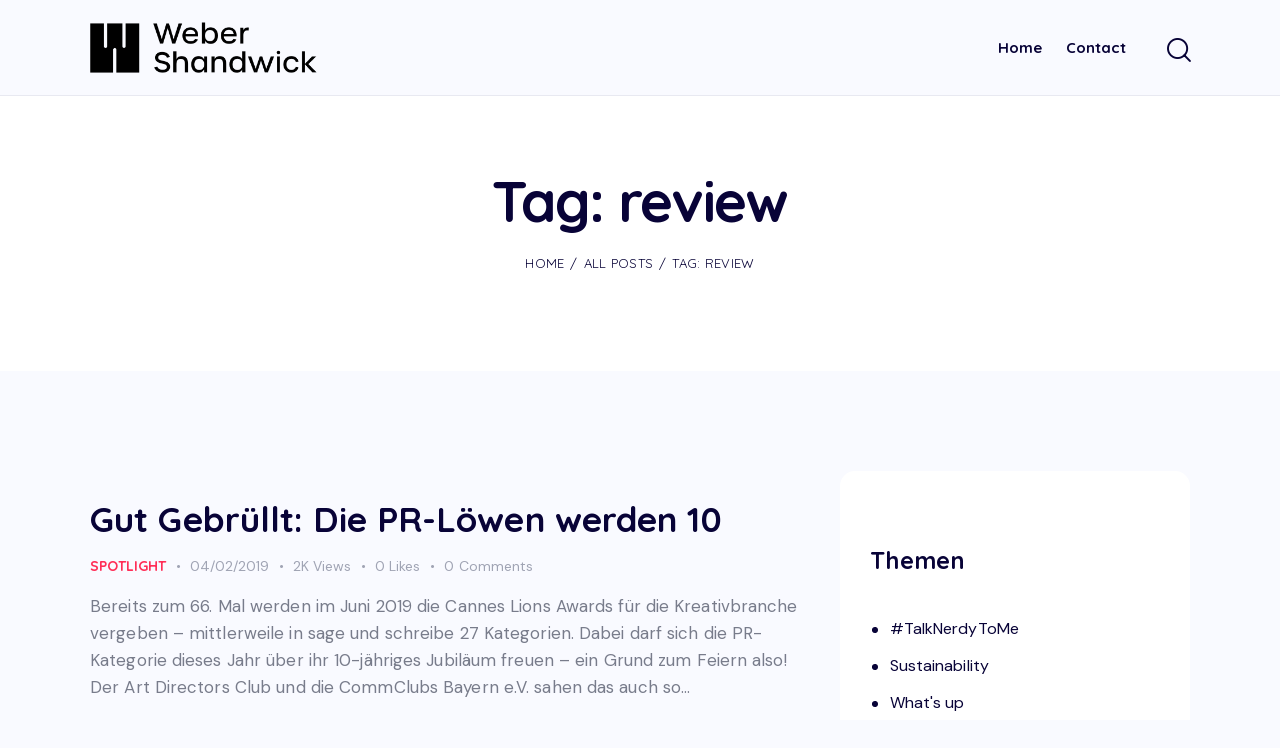

--- FILE ---
content_type: text/html; charset=UTF-8
request_url: https://blog.webershandwick.de/tag/review/
body_size: 15777
content:
<!DOCTYPE html>
<html lang="en-US" class="no-js scheme_default">

<head>
	
		<meta charset="UTF-8">
		<meta name="viewport" content="width=device-width, initial-scale=1">
		<meta name="format-detection" content="telephone=no">
		<link rel="profile" href="//gmpg.org/xfn/11">
		<title>review &#8211; Weber Shandwick Deutschland Blog</title>
<meta name='robots' content='max-image-preview:large' />
<link rel='dns-prefetch' href='//fonts.googleapis.com' />
<link rel="alternate" type="application/rss+xml" title="Weber Shandwick Deutschland Blog &raquo; Feed" href="https://blog.webershandwick.de/feed/" />
<link rel="alternate" type="application/rss+xml" title="Weber Shandwick Deutschland Blog &raquo; Comments Feed" href="https://blog.webershandwick.de/comments/feed/" />
<link rel="alternate" type="application/rss+xml" title="Weber Shandwick Deutschland Blog &raquo; review Tag Feed" href="https://blog.webershandwick.de/tag/review/feed/" />
			<meta property="og:type" content="website" />
			<meta property="og:site_name" content="Weber Shandwick Deutschland Blog" />
			<meta property="og:description" content="" />
							<meta property="og:image" content="//blog.webershandwick.de/wp-content/uploads/2023/04/weber_w_logotype_rgb_black.png" />
				<script type="text/javascript">
/* <![CDATA[ */
window._wpemojiSettings = {"baseUrl":"https:\/\/s.w.org\/images\/core\/emoji\/14.0.0\/72x72\/","ext":".png","svgUrl":"https:\/\/s.w.org\/images\/core\/emoji\/14.0.0\/svg\/","svgExt":".svg","source":{"concatemoji":"https:\/\/blog.webershandwick.de\/wp-includes\/js\/wp-emoji-release.min.js?ver=6.4.3"}};
/*! This file is auto-generated */
!function(i,n){var o,s,e;function c(e){try{var t={supportTests:e,timestamp:(new Date).valueOf()};sessionStorage.setItem(o,JSON.stringify(t))}catch(e){}}function p(e,t,n){e.clearRect(0,0,e.canvas.width,e.canvas.height),e.fillText(t,0,0);var t=new Uint32Array(e.getImageData(0,0,e.canvas.width,e.canvas.height).data),r=(e.clearRect(0,0,e.canvas.width,e.canvas.height),e.fillText(n,0,0),new Uint32Array(e.getImageData(0,0,e.canvas.width,e.canvas.height).data));return t.every(function(e,t){return e===r[t]})}function u(e,t,n){switch(t){case"flag":return n(e,"\ud83c\udff3\ufe0f\u200d\u26a7\ufe0f","\ud83c\udff3\ufe0f\u200b\u26a7\ufe0f")?!1:!n(e,"\ud83c\uddfa\ud83c\uddf3","\ud83c\uddfa\u200b\ud83c\uddf3")&&!n(e,"\ud83c\udff4\udb40\udc67\udb40\udc62\udb40\udc65\udb40\udc6e\udb40\udc67\udb40\udc7f","\ud83c\udff4\u200b\udb40\udc67\u200b\udb40\udc62\u200b\udb40\udc65\u200b\udb40\udc6e\u200b\udb40\udc67\u200b\udb40\udc7f");case"emoji":return!n(e,"\ud83e\udef1\ud83c\udffb\u200d\ud83e\udef2\ud83c\udfff","\ud83e\udef1\ud83c\udffb\u200b\ud83e\udef2\ud83c\udfff")}return!1}function f(e,t,n){var r="undefined"!=typeof WorkerGlobalScope&&self instanceof WorkerGlobalScope?new OffscreenCanvas(300,150):i.createElement("canvas"),a=r.getContext("2d",{willReadFrequently:!0}),o=(a.textBaseline="top",a.font="600 32px Arial",{});return e.forEach(function(e){o[e]=t(a,e,n)}),o}function t(e){var t=i.createElement("script");t.src=e,t.defer=!0,i.head.appendChild(t)}"undefined"!=typeof Promise&&(o="wpEmojiSettingsSupports",s=["flag","emoji"],n.supports={everything:!0,everythingExceptFlag:!0},e=new Promise(function(e){i.addEventListener("DOMContentLoaded",e,{once:!0})}),new Promise(function(t){var n=function(){try{var e=JSON.parse(sessionStorage.getItem(o));if("object"==typeof e&&"number"==typeof e.timestamp&&(new Date).valueOf()<e.timestamp+604800&&"object"==typeof e.supportTests)return e.supportTests}catch(e){}return null}();if(!n){if("undefined"!=typeof Worker&&"undefined"!=typeof OffscreenCanvas&&"undefined"!=typeof URL&&URL.createObjectURL&&"undefined"!=typeof Blob)try{var e="postMessage("+f.toString()+"("+[JSON.stringify(s),u.toString(),p.toString()].join(",")+"));",r=new Blob([e],{type:"text/javascript"}),a=new Worker(URL.createObjectURL(r),{name:"wpTestEmojiSupports"});return void(a.onmessage=function(e){c(n=e.data),a.terminate(),t(n)})}catch(e){}c(n=f(s,u,p))}t(n)}).then(function(e){for(var t in e)n.supports[t]=e[t],n.supports.everything=n.supports.everything&&n.supports[t],"flag"!==t&&(n.supports.everythingExceptFlag=n.supports.everythingExceptFlag&&n.supports[t]);n.supports.everythingExceptFlag=n.supports.everythingExceptFlag&&!n.supports.flag,n.DOMReady=!1,n.readyCallback=function(){n.DOMReady=!0}}).then(function(){return e}).then(function(){var e;n.supports.everything||(n.readyCallback(),(e=n.source||{}).concatemoji?t(e.concatemoji):e.wpemoji&&e.twemoji&&(t(e.twemoji),t(e.wpemoji)))}))}((window,document),window._wpemojiSettings);
/* ]]> */
</script>
<link property="stylesheet" rel='stylesheet' id='trx_addons-icons-css' href='https://blog.webershandwick.de/wp-content/plugins/trx_addons/css/font-icons/css/trx_addons_icons.css' type='text/css' media='all' />
<link property="stylesheet" rel='stylesheet' id='panda-font-google_fonts-css' href='https://fonts.googleapis.com/css2?family=DM+Sans:ital,wght@0,400;0,500;0,700;1,400;1,500;1,700&#038;family=Quicksand:wght@300;400;500;600;700&#038;family=Lora:ital,wght@0,400;0,500;0,600;0,700;1,400;1,500;1,600;1,700&#038;subset=latin,latin-ext&#038;display=swap' type='text/css' media='all' />
<link property="stylesheet" rel='stylesheet' id='panda-fontello-css' href='https://blog.webershandwick.de/wp-content/themes/panda/skins/default/css/font-icons/css/fontello.css' type='text/css' media='all' />
<style id='wp-emoji-styles-inline-css' type='text/css'>

	img.wp-smiley, img.emoji {
		display: inline !important;
		border: none !important;
		box-shadow: none !important;
		height: 1em !important;
		width: 1em !important;
		margin: 0 0.07em !important;
		vertical-align: -0.1em !important;
		background: none !important;
		padding: 0 !important;
	}
</style>
<link property="stylesheet" rel='stylesheet' id='wp-block-library-css' href='https://blog.webershandwick.de/wp-includes/css/dist/block-library/style.min.css?ver=6.4.3' type='text/css' media='all' />
<style id='classic-theme-styles-inline-css' type='text/css'>
/*! This file is auto-generated */
.wp-block-button__link{color:#fff;background-color:#32373c;border-radius:9999px;box-shadow:none;text-decoration:none;padding:calc(.667em + 2px) calc(1.333em + 2px);font-size:1.125em}.wp-block-file__button{background:#32373c;color:#fff;text-decoration:none}
</style>
<style id='global-styles-inline-css' type='text/css'>
body{--wp--preset--color--black: #000000;--wp--preset--color--cyan-bluish-gray: #abb8c3;--wp--preset--color--white: #ffffff;--wp--preset--color--pale-pink: #f78da7;--wp--preset--color--vivid-red: #cf2e2e;--wp--preset--color--luminous-vivid-orange: #ff6900;--wp--preset--color--luminous-vivid-amber: #fcb900;--wp--preset--color--light-green-cyan: #7bdcb5;--wp--preset--color--vivid-green-cyan: #00d084;--wp--preset--color--pale-cyan-blue: #8ed1fc;--wp--preset--color--vivid-cyan-blue: #0693e3;--wp--preset--color--vivid-purple: #9b51e0;--wp--preset--color--bg-color: #F9FAFF;--wp--preset--color--bd-color: #E8E9F1;--wp--preset--color--text-dark: #080337;--wp--preset--color--text-light: #A0A4B4;--wp--preset--color--text-link: #FF2E57;--wp--preset--color--text-hover: #F51843;--wp--preset--color--text-link-2: #8F6DFF;--wp--preset--color--text-hover-2: #6E48E8;--wp--preset--color--text-link-3: #0C0367;--wp--preset--color--text-hover-3: #291E97;--wp--preset--gradient--vivid-cyan-blue-to-vivid-purple: linear-gradient(135deg,rgba(6,147,227,1) 0%,rgb(155,81,224) 100%);--wp--preset--gradient--light-green-cyan-to-vivid-green-cyan: linear-gradient(135deg,rgb(122,220,180) 0%,rgb(0,208,130) 100%);--wp--preset--gradient--luminous-vivid-amber-to-luminous-vivid-orange: linear-gradient(135deg,rgba(252,185,0,1) 0%,rgba(255,105,0,1) 100%);--wp--preset--gradient--luminous-vivid-orange-to-vivid-red: linear-gradient(135deg,rgba(255,105,0,1) 0%,rgb(207,46,46) 100%);--wp--preset--gradient--very-light-gray-to-cyan-bluish-gray: linear-gradient(135deg,rgb(238,238,238) 0%,rgb(169,184,195) 100%);--wp--preset--gradient--cool-to-warm-spectrum: linear-gradient(135deg,rgb(74,234,220) 0%,rgb(151,120,209) 20%,rgb(207,42,186) 40%,rgb(238,44,130) 60%,rgb(251,105,98) 80%,rgb(254,248,76) 100%);--wp--preset--gradient--blush-light-purple: linear-gradient(135deg,rgb(255,206,236) 0%,rgb(152,150,240) 100%);--wp--preset--gradient--blush-bordeaux: linear-gradient(135deg,rgb(254,205,165) 0%,rgb(254,45,45) 50%,rgb(107,0,62) 100%);--wp--preset--gradient--luminous-dusk: linear-gradient(135deg,rgb(255,203,112) 0%,rgb(199,81,192) 50%,rgb(65,88,208) 100%);--wp--preset--gradient--pale-ocean: linear-gradient(135deg,rgb(255,245,203) 0%,rgb(182,227,212) 50%,rgb(51,167,181) 100%);--wp--preset--gradient--electric-grass: linear-gradient(135deg,rgb(202,248,128) 0%,rgb(113,206,126) 100%);--wp--preset--gradient--midnight: linear-gradient(135deg,rgb(2,3,129) 0%,rgb(40,116,252) 100%);--wp--preset--font-size--small: 13px;--wp--preset--font-size--medium: 20px;--wp--preset--font-size--large: 36px;--wp--preset--font-size--x-large: 42px;--wp--preset--spacing--20: 0.44rem;--wp--preset--spacing--30: 0.67rem;--wp--preset--spacing--40: 1rem;--wp--preset--spacing--50: 1.5rem;--wp--preset--spacing--60: 2.25rem;--wp--preset--spacing--70: 3.38rem;--wp--preset--spacing--80: 5.06rem;--wp--preset--shadow--natural: 6px 6px 9px rgba(0, 0, 0, 0.2);--wp--preset--shadow--deep: 12px 12px 50px rgba(0, 0, 0, 0.4);--wp--preset--shadow--sharp: 6px 6px 0px rgba(0, 0, 0, 0.2);--wp--preset--shadow--outlined: 6px 6px 0px -3px rgba(255, 255, 255, 1), 6px 6px rgba(0, 0, 0, 1);--wp--preset--shadow--crisp: 6px 6px 0px rgba(0, 0, 0, 1);}:where(.is-layout-flex){gap: 0.5em;}:where(.is-layout-grid){gap: 0.5em;}body .is-layout-flow > .alignleft{float: left;margin-inline-start: 0;margin-inline-end: 2em;}body .is-layout-flow > .alignright{float: right;margin-inline-start: 2em;margin-inline-end: 0;}body .is-layout-flow > .aligncenter{margin-left: auto !important;margin-right: auto !important;}body .is-layout-constrained > .alignleft{float: left;margin-inline-start: 0;margin-inline-end: 2em;}body .is-layout-constrained > .alignright{float: right;margin-inline-start: 2em;margin-inline-end: 0;}body .is-layout-constrained > .aligncenter{margin-left: auto !important;margin-right: auto !important;}body .is-layout-constrained > :where(:not(.alignleft):not(.alignright):not(.alignfull)){max-width: var(--wp--style--global--content-size);margin-left: auto !important;margin-right: auto !important;}body .is-layout-constrained > .alignwide{max-width: var(--wp--style--global--wide-size);}body .is-layout-flex{display: flex;}body .is-layout-flex{flex-wrap: wrap;align-items: center;}body .is-layout-flex > *{margin: 0;}body .is-layout-grid{display: grid;}body .is-layout-grid > *{margin: 0;}:where(.wp-block-columns.is-layout-flex){gap: 2em;}:where(.wp-block-columns.is-layout-grid){gap: 2em;}:where(.wp-block-post-template.is-layout-flex){gap: 1.25em;}:where(.wp-block-post-template.is-layout-grid){gap: 1.25em;}.has-black-color{color: var(--wp--preset--color--black) !important;}.has-cyan-bluish-gray-color{color: var(--wp--preset--color--cyan-bluish-gray) !important;}.has-white-color{color: var(--wp--preset--color--white) !important;}.has-pale-pink-color{color: var(--wp--preset--color--pale-pink) !important;}.has-vivid-red-color{color: var(--wp--preset--color--vivid-red) !important;}.has-luminous-vivid-orange-color{color: var(--wp--preset--color--luminous-vivid-orange) !important;}.has-luminous-vivid-amber-color{color: var(--wp--preset--color--luminous-vivid-amber) !important;}.has-light-green-cyan-color{color: var(--wp--preset--color--light-green-cyan) !important;}.has-vivid-green-cyan-color{color: var(--wp--preset--color--vivid-green-cyan) !important;}.has-pale-cyan-blue-color{color: var(--wp--preset--color--pale-cyan-blue) !important;}.has-vivid-cyan-blue-color{color: var(--wp--preset--color--vivid-cyan-blue) !important;}.has-vivid-purple-color{color: var(--wp--preset--color--vivid-purple) !important;}.has-black-background-color{background-color: var(--wp--preset--color--black) !important;}.has-cyan-bluish-gray-background-color{background-color: var(--wp--preset--color--cyan-bluish-gray) !important;}.has-white-background-color{background-color: var(--wp--preset--color--white) !important;}.has-pale-pink-background-color{background-color: var(--wp--preset--color--pale-pink) !important;}.has-vivid-red-background-color{background-color: var(--wp--preset--color--vivid-red) !important;}.has-luminous-vivid-orange-background-color{background-color: var(--wp--preset--color--luminous-vivid-orange) !important;}.has-luminous-vivid-amber-background-color{background-color: var(--wp--preset--color--luminous-vivid-amber) !important;}.has-light-green-cyan-background-color{background-color: var(--wp--preset--color--light-green-cyan) !important;}.has-vivid-green-cyan-background-color{background-color: var(--wp--preset--color--vivid-green-cyan) !important;}.has-pale-cyan-blue-background-color{background-color: var(--wp--preset--color--pale-cyan-blue) !important;}.has-vivid-cyan-blue-background-color{background-color: var(--wp--preset--color--vivid-cyan-blue) !important;}.has-vivid-purple-background-color{background-color: var(--wp--preset--color--vivid-purple) !important;}.has-black-border-color{border-color: var(--wp--preset--color--black) !important;}.has-cyan-bluish-gray-border-color{border-color: var(--wp--preset--color--cyan-bluish-gray) !important;}.has-white-border-color{border-color: var(--wp--preset--color--white) !important;}.has-pale-pink-border-color{border-color: var(--wp--preset--color--pale-pink) !important;}.has-vivid-red-border-color{border-color: var(--wp--preset--color--vivid-red) !important;}.has-luminous-vivid-orange-border-color{border-color: var(--wp--preset--color--luminous-vivid-orange) !important;}.has-luminous-vivid-amber-border-color{border-color: var(--wp--preset--color--luminous-vivid-amber) !important;}.has-light-green-cyan-border-color{border-color: var(--wp--preset--color--light-green-cyan) !important;}.has-vivid-green-cyan-border-color{border-color: var(--wp--preset--color--vivid-green-cyan) !important;}.has-pale-cyan-blue-border-color{border-color: var(--wp--preset--color--pale-cyan-blue) !important;}.has-vivid-cyan-blue-border-color{border-color: var(--wp--preset--color--vivid-cyan-blue) !important;}.has-vivid-purple-border-color{border-color: var(--wp--preset--color--vivid-purple) !important;}.has-vivid-cyan-blue-to-vivid-purple-gradient-background{background: var(--wp--preset--gradient--vivid-cyan-blue-to-vivid-purple) !important;}.has-light-green-cyan-to-vivid-green-cyan-gradient-background{background: var(--wp--preset--gradient--light-green-cyan-to-vivid-green-cyan) !important;}.has-luminous-vivid-amber-to-luminous-vivid-orange-gradient-background{background: var(--wp--preset--gradient--luminous-vivid-amber-to-luminous-vivid-orange) !important;}.has-luminous-vivid-orange-to-vivid-red-gradient-background{background: var(--wp--preset--gradient--luminous-vivid-orange-to-vivid-red) !important;}.has-very-light-gray-to-cyan-bluish-gray-gradient-background{background: var(--wp--preset--gradient--very-light-gray-to-cyan-bluish-gray) !important;}.has-cool-to-warm-spectrum-gradient-background{background: var(--wp--preset--gradient--cool-to-warm-spectrum) !important;}.has-blush-light-purple-gradient-background{background: var(--wp--preset--gradient--blush-light-purple) !important;}.has-blush-bordeaux-gradient-background{background: var(--wp--preset--gradient--blush-bordeaux) !important;}.has-luminous-dusk-gradient-background{background: var(--wp--preset--gradient--luminous-dusk) !important;}.has-pale-ocean-gradient-background{background: var(--wp--preset--gradient--pale-ocean) !important;}.has-electric-grass-gradient-background{background: var(--wp--preset--gradient--electric-grass) !important;}.has-midnight-gradient-background{background: var(--wp--preset--gradient--midnight) !important;}.has-small-font-size{font-size: var(--wp--preset--font-size--small) !important;}.has-medium-font-size{font-size: var(--wp--preset--font-size--medium) !important;}.has-large-font-size{font-size: var(--wp--preset--font-size--large) !important;}.has-x-large-font-size{font-size: var(--wp--preset--font-size--x-large) !important;}
.wp-block-navigation a:where(:not(.wp-element-button)){color: inherit;}
:where(.wp-block-post-template.is-layout-flex){gap: 1.25em;}:where(.wp-block-post-template.is-layout-grid){gap: 1.25em;}
:where(.wp-block-columns.is-layout-flex){gap: 2em;}:where(.wp-block-columns.is-layout-grid){gap: 2em;}
.wp-block-pullquote{font-size: 1.5em;line-height: 1.6;}
</style>
<link property="stylesheet" rel='stylesheet' id='magnific-popup-css' href='https://blog.webershandwick.de/wp-content/plugins/trx_addons/js/magnific/magnific-popup.min.css' type='text/css' media='all' />
<link property="stylesheet" rel='stylesheet' id='trx_addons-css' href='https://blog.webershandwick.de/wp-content/plugins/trx_addons/css/__styles.css' type='text/css' media='all' />
<link property="stylesheet" rel='stylesheet' id='trx_addons-animations-css' href='https://blog.webershandwick.de/wp-content/plugins/trx_addons/css/trx_addons.animations.css' type='text/css' media='all' />
<link property="stylesheet" rel='stylesheet' id='panda-style-css' href='https://blog.webershandwick.de/wp-content/themes/panda/style.css' type='text/css' media='all' />
<link property="stylesheet" rel='stylesheet' id='mediaelement-css' href='https://blog.webershandwick.de/wp-includes/js/mediaelement/mediaelementplayer-legacy.min.css?ver=4.2.17' type='text/css' media='all' />
<link property="stylesheet" rel='stylesheet' id='wp-mediaelement-css' href='https://blog.webershandwick.de/wp-includes/js/mediaelement/wp-mediaelement.min.css?ver=6.4.3' type='text/css' media='all' />
<link property="stylesheet" rel='stylesheet' id='panda-skin-default-css' href='https://blog.webershandwick.de/wp-content/themes/panda/skins/default/css/style.css' type='text/css' media='all' />
<link property="stylesheet" rel='stylesheet' id='panda-plugins-css' href='https://blog.webershandwick.de/wp-content/themes/panda/skins/default/css/__plugins.css' type='text/css' media='all' />
<link property="stylesheet" rel='stylesheet' id='panda-custom-css' href='https://blog.webershandwick.de/wp-content/themes/panda/skins/default/css/__custom.css' type='text/css' media='all' />
<link property="stylesheet" rel='stylesheet' id='trx_addons-responsive-css' href='https://blog.webershandwick.de/wp-content/plugins/trx_addons/css/__responsive.css' type='text/css' media='(max-width:1439px)' />
<link property="stylesheet" rel='stylesheet' id='panda-responsive-css' href='https://blog.webershandwick.de/wp-content/themes/panda/skins/default/css/__responsive.css' type='text/css' media='(max-width:1679px)' />
<link property="stylesheet" rel='stylesheet' id='panda-trx-addons-extra-styles-css' href='https://blog.webershandwick.de/wp-content/themes/panda/skins/default/extra-styles.css' type='text/css' media='all' />
<script type="text/javascript" src="https://blog.webershandwick.de/wp-includes/js/jquery/jquery.min.js?ver=3.7.1" id="jquery-core-js"></script>
<script type="text/javascript" src="https://blog.webershandwick.de/wp-includes/js/jquery/jquery-migrate.min.js?ver=3.4.1" id="jquery-migrate-js"></script>
<link rel="https://api.w.org/" href="https://blog.webershandwick.de/wp-json/" /><link rel="alternate" type="application/json" href="https://blog.webershandwick.de/wp-json/wp/v2/tags/1198" /><link rel="EditURI" type="application/rsd+xml" title="RSD" href="https://blog.webershandwick.de/xmlrpc.php?rsd" />
<meta name="generator" content="WordPress 6.4.3" />
<link rel="icon" href="https://blog.webershandwick.de/wp-content/uploads/2023/05/weber_w_rgb_black_fav.png" sizes="32x32" />
<link rel="icon" href="https://blog.webershandwick.de/wp-content/uploads/2023/05/weber_w_rgb_black_fav.png" sizes="192x192" />
<link rel="apple-touch-icon" href="https://blog.webershandwick.de/wp-content/uploads/2023/05/weber_w_rgb_black_fav.png" />
<meta name="msapplication-TileImage" content="https://blog.webershandwick.de/wp-content/uploads/2023/05/weber_w_rgb_black_fav.png" />

</head>

<body class="archive tag tag-review tag-1198 wp-custom-logo hide_fixed_rows_enabled skin_default scheme_default blog_mode_tag body_style_wide  is_stream blog_style_excerpt sidebar_show sidebar_right sidebar_small_screen_float trx_addons_present header_type_default header_style_header-default header_position_default menu_side_none no_layout fixed_blocks_sticky">

	
	<div class="body_wrap" >

		
		<div class="page_wrap" >

			
							<a class="panda_skip_link skip_to_content_link" href="#content_skip_link_anchor" tabindex="1">Skip to content</a>
								<a class="panda_skip_link skip_to_sidebar_link" href="#sidebar_skip_link_anchor" tabindex="1">Skip to sidebar</a>
								<a class="panda_skip_link skip_to_footer_link" href="#footer_skip_link_anchor" tabindex="1">Skip to footer</a>

				<header class="top_panel top_panel_default
	 without_bg_image">
	<div class="top_panel_navi sc_layouts_row sc_layouts_row_type_compact sc_layouts_row_fixed sc_layouts_row_fixed_always sc_layouts_row_delimiter
	">
	<div class="content_wrap">
		<div class="columns_wrap columns_fluid">
			<div class="sc_layouts_column sc_layouts_column_align_left sc_layouts_column_icons_position_left sc_layouts_column_fluid column-1_4">
				<div class="sc_layouts_item">
					<a class="sc_layouts_logo" href="https://blog.webershandwick.de/">
		<img src="//blog.webershandwick.de/wp-content/uploads/2023/04/weber_w_logotype_rgb_black.png" alt="" width="401" height="90">	</a>
					</div>
			</div><div class="sc_layouts_column sc_layouts_column_align_right sc_layouts_column_icons_position_left sc_layouts_column_fluid column-3_4">
				<div class="sc_layouts_item">
					<nav class="menu_main_nav_area sc_layouts_menu sc_layouts_menu_default sc_layouts_hide_on_mobile" itemscope="itemscope" itemtype="https://schema.org/SiteNavigationElement"><ul id="menu_main" class="sc_layouts_menu_nav menu_main_nav"><li id="menu-item-14" class="menu-item menu-item-type-custom menu-item-object-custom menu-item-home menu-item-14"><a href="https://blog.webershandwick.de/"><span>Home</span></a></li><li id="menu-item-17" class="menu-item menu-item-type-post_type menu-item-object-page menu-item-17"><a href="https://blog.webershandwick.de/kontakt/"><span>Contact</span></a></li></ul></nav>					<div class="sc_layouts_iconed_text sc_layouts_menu_mobile_button">
						<a class="sc_layouts_item_link sc_layouts_iconed_text_link" href="#">
							<span class="sc_layouts_item_icon sc_layouts_iconed_text_icon trx_addons_icon-menu"></span>
						</a>
					</div>
				</div><div class="sc_layouts_item">
						<div class="search_wrap search_style_fullscreen header_search">
	<div class="search_form_wrap">
		<form role="search" method="get" class="search_form" action="https://blog.webershandwick.de/">
			<input type="hidden" value="" name="post_types">
			<input type="text" class="search_field" placeholder="Search" value="" name="s">
			<button type="submit" class="search_submit trx_addons_icon-search" aria-label="Start search"></button>
							<a class="search_close trx_addons_icon-delete"></a>
					</form>
	</div>
	</div>					</div>			</div>
		</div><!-- /.columns_wrap -->
	</div><!-- /.content_wrap -->
</div><!-- /.top_panel_navi -->
	<div class="top_panel_title sc_layouts_row sc_layouts_row_type_normal">
		<div class="content_wrap">
			<div class="sc_layouts_column sc_layouts_column_align_center">
				<div class="sc_layouts_item">
					<div class="sc_layouts_title sc_align_center">
												<div class="sc_layouts_title_title">
														<h1 itemprop="headline" class="sc_layouts_title_caption">
								Tag: review							</h1>
													</div>
						<div class="sc_layouts_title_breadcrumbs"><div class="breadcrumbs"><a class="breadcrumbs_item home" href="https://blog.webershandwick.de/">Home</a><span class="breadcrumbs_delimiter"></span><a href="https://blog.webershandwick.de">All Posts</a><span class="breadcrumbs_delimiter"></span><span class="breadcrumbs_item current">Tag: review</span></div></div>					</div>
				</div>
			</div>
		</div>
	</div>
	</header>
<div class="menu_mobile_overlay scheme_dark"></div>
<div class="menu_mobile menu_mobile_fullscreen scheme_dark">
	<div class="menu_mobile_inner with_widgets">
        <div class="menu_mobile_header_wrap">
            
            <a class="menu_mobile_close menu_button_close" tabindex="0"><span class="menu_button_close_text">Close</span><span class="menu_button_close_icon"></span></a>
        </div>
        <div class="menu_mobile_content_wrap content_wrap">
            <div class="menu_mobile_content_wrap_inner"><nav class="menu_mobile_nav_area" itemscope="itemscope" itemtype="https://schema.org/SiteNavigationElement"><ul id="menu_mobile" class=" menu_mobile_nav"><li id="menu_mobile-item-14" class="menu-item menu-item-type-custom menu-item-object-custom menu-item-home menu-item-14"><a href="https://blog.webershandwick.de/"><span>Home</span></a></li><li id="menu_mobile-item-17" class="menu-item menu-item-type-post_type menu-item-object-page menu-item-17"><a href="https://blog.webershandwick.de/kontakt/"><span>Contact</span></a></li></ul></nav>            </div>
		</div><div class="menu_mobile_widgets_area"></div>
    </div>
</div>

			
			<div class="page_content_wrap">
								<div class="content_wrap">

					<div class="content">
												<a id="content_skip_link_anchor" class="panda_skip_link_anchor" href="#"></a>
									<div class="posts_container excerpt_wrap excerpt_1">
			<article id="post-8889" data-post-id="8889"
	class="post_item post_item_container post_layout_excerpt post_format_standard post-8889 post type-post status-publish format-standard has-post-thumbnail hentry category-spotlight tag-cannes-lions tag-event tag-gut-gebruellt tag-review">
	<div class="post_featured with_thumb hover_link">						<div class="mask"></div>
									<a href="https://blog.webershandwick.de/2019/04/02/gut-gebruellt-cannes-lions/"  aria-hidden="true" class="link"></a>
			</div>		<div class="post_header entry-header">
			<h3 class="post_title entry-title"><a href="https://blog.webershandwick.de/2019/04/02/gut-gebruellt-cannes-lions/" rel="bookmark">Gut Gebrüllt: Die PR-Löwen werden 10</a></h3>		</div><!-- .post_header -->
				<div class="post_content entry-content">
			<div class="post_meta"><span class="post_meta_item post_categories cat_sep"><a href="https://blog.webershandwick.de/category/spotlight/" rel="category tag">Spotlight</a></span><span class="post_meta_item post_date"><a href="https://blog.webershandwick.de/2019/04/02/gut-gebruellt-cannes-lions/">04/02/2019</a></span><a href="https://blog.webershandwick.de/2019/04/02/gut-gebruellt-cannes-lions/" class="post_meta_item post_meta_views trx_addons_icon-eye"><span class="post_meta_number">2K</span><span class="post_meta_label">Views</span></a><a href="#" class="post_meta_item post_meta_likes trx_addons_icon-heart-empty enabled" title="Like" data-postid="8889" data-likes="0" data-title-like="Like" data-title-dislike="Dislike"><span class="post_meta_number">0</span><span class="post_meta_label">Likes</span></a><a href="https://blog.webershandwick.de/2019/04/02/gut-gebruellt-cannes-lions/#respond" class="post_meta_item post_meta_comments icon-comment-light"><span class="post_meta_number">0</span><span class="post_meta_label">Comments</span></a></div><div class="post_content_inner">Bereits zum 66. Mal werden im Juni 2019 die Cannes Lions Awards für die Kreativbranche vergeben – mittlerweile in sage und schreibe 27 Kategorien. Dabei darf sich die PR-Kategorie dieses Jahr über ihr 10-jähriges Jubiläum freuen – ein Grund zum Feiern also! Der Art Directors Club und die CommClubs Bayern e.V. sahen das auch so&hellip;</div><p><a class="post-more-link" href="https://blog.webershandwick.de/2019/04/02/gut-gebruellt-cannes-lions/"><span class="link-text">Read More</span><span class="more-link-icon"></span></a></p>		</div><!-- .entry-content -->
		</article>
<article id="post-7456" data-post-id="7456"
	class="post_item post_item_container post_layout_excerpt post_format_standard post-7456 post type-post status-publish format-standard has-post-thumbnail hentry category-spotlight tag-development tag-digitalisierung tag-engagement tag-entwicklung tag-human-resources tag-interviews tag-kommunikation tag-kreativitat tag-learning tag-pr tag-review tag-sprache tag-tipps tag-weiterbildung tag-zukunft">
	<div class="post_featured with_thumb hover_link">						<div class="mask"></div>
									<a href="https://blog.webershandwick.de/2018/02/05/ws-insights-human-resources/"  aria-hidden="true" class="link"></a>
			</div>		<div class="post_header entry-header">
			<h3 class="post_title entry-title"><a href="https://blog.webershandwick.de/2018/02/05/ws-insights-human-resources/" rel="bookmark">WS Insights: Human Resources Managerin</a></h3>		</div><!-- .post_header -->
				<div class="post_content entry-content">
			<div class="post_meta"><span class="post_meta_item post_categories cat_sep"><a href="https://blog.webershandwick.de/category/spotlight/" rel="category tag">Spotlight</a></span><span class="post_meta_item post_date"><a href="https://blog.webershandwick.de/2018/02/05/ws-insights-human-resources/">02/05/2018</a></span><a href="https://blog.webershandwick.de/2018/02/05/ws-insights-human-resources/" class="post_meta_item post_meta_views trx_addons_icon-eye"><span class="post_meta_number">2K</span><span class="post_meta_label">Views</span></a><a href="#" class="post_meta_item post_meta_likes trx_addons_icon-heart-empty enabled" title="Like" data-postid="7456" data-likes="0" data-title-like="Like" data-title-dislike="Dislike"><span class="post_meta_number">0</span><span class="post_meta_label">Likes</span></a><a href="https://blog.webershandwick.de/2018/02/05/ws-insights-human-resources/#respond" class="post_meta_item post_meta_comments icon-comment-light"><span class="post_meta_number">0</span><span class="post_meta_label">Comments</span></a></div><div class="post_content_inner">Wer bist Du und was machst Du bei Weber Shandwick? 
Ich heiße Carla, lebe seit knapp vier Jahren in Berlin, komme aber ursprünglich aus dem schönen Ruhrgebiet, und bin Human Resources Managerin bei Weber Shandwick.

&nbsp;
Was sind Deine Aufgaben als Human Resources Managerin?  
Da mein Schwerpunkt auf dem Thema Learning &amp; Development liegt, kümmere ich&hellip;</div><p><a class="post-more-link" href="https://blog.webershandwick.de/2018/02/05/ws-insights-human-resources/"><span class="link-text">Read More</span><span class="more-link-icon"></span></a></p>		</div><!-- .entry-content -->
		</article>
<article id="post-6772" data-post-id="6772"
	class="post_item post_item_container post_layout_excerpt post_format_standard post-6772 post type-post status-publish format-standard has-post-thumbnail hentry category-whats-up tag-facebook tag-influencer tag-instagram tag-review tag-social-apps tag-social-media tag-social-search tag-twitter tag-youtube">
	<div class="post_featured with_thumb hover_link">						<div class="mask"></div>
									<a href="https://blog.webershandwick.de/2017/07/31/bloginvasion-social-search-auf-dem-vormarsch/"  aria-hidden="true" class="link"></a>
			</div>		<div class="post_header entry-header">
			<h3 class="post_title entry-title"><a href="https://blog.webershandwick.de/2017/07/31/bloginvasion-social-search-auf-dem-vormarsch/" rel="bookmark">#Bloginvasion: Social Search auf dem Vormarsch</a></h3>		</div><!-- .post_header -->
				<div class="post_content entry-content">
			<div class="post_meta"><span class="post_meta_item post_categories cat_sep"><a href="https://blog.webershandwick.de/category/whats-up/" rel="category tag">What's up</a></span><span class="post_meta_item post_date"><a href="https://blog.webershandwick.de/2017/07/31/bloginvasion-social-search-auf-dem-vormarsch/">07/31/2017</a></span><a href="https://blog.webershandwick.de/2017/07/31/bloginvasion-social-search-auf-dem-vormarsch/" class="post_meta_item post_meta_views trx_addons_icon-eye"><span class="post_meta_number">2K</span><span class="post_meta_label">Views</span></a><a href="#" class="post_meta_item post_meta_likes trx_addons_icon-heart-empty enabled" title="Like" data-postid="6772" data-likes="0" data-title-like="Like" data-title-dislike="Dislike"><span class="post_meta_number">0</span><span class="post_meta_label">Likes</span></a><a href="https://blog.webershandwick.de/2017/07/31/bloginvasion-social-search-auf-dem-vormarsch/#respond" class="post_meta_item post_meta_comments icon-comment-light"><span class="post_meta_number">0</span><span class="post_meta_label">Comments</span></a></div><div class="post_content_inner">Dieser Post ist Teil der #Bloginvasion, einer Aktion des PRSH e.V. (Public Relations Studierende Hannover), bei dem jede Woche ein Autor aus unserem Kreis einen Beitrag auf einem Agentur-Blog veröffentlicht. Die Serie steht unter dem Motto „Digital Trends“, wird aber von jedem Autor mit einem individuellen Thema präzisiert. Heute berichtet Carina Chantelle Seliger über Social&hellip;</div><p><a class="post-more-link" href="https://blog.webershandwick.de/2017/07/31/bloginvasion-social-search-auf-dem-vormarsch/"><span class="link-text">Read More</span><span class="more-link-icon"></span></a></p>		</div><!-- .entry-content -->
		</article>
<article id="post-5976" data-post-id="5976"
	class="post_item post_item_container post_layout_excerpt post_format_standard post-5976 post type-post status-publish format-standard has-post-thumbnail hentry category-spotlight tag-anna-simon tag-creativity tag-eurobest tag-festival tag-kreativitat tag-review tag-rom">
	<div class="post_featured with_thumb hover_link">						<div class="mask"></div>
									<a href="https://blog.webershandwick.de/2016/12/12/die-eurobest-en-der-besten/"  aria-hidden="true" class="link"></a>
			</div>		<div class="post_header entry-header">
			<h3 class="post_title entry-title"><a href="https://blog.webershandwick.de/2016/12/12/die-eurobest-en-der-besten/" rel="bookmark">Die Eurobest (en) der Besten</a></h3>		</div><!-- .post_header -->
				<div class="post_content entry-content">
			<div class="post_meta"><span class="post_meta_item post_categories cat_sep"><a href="https://blog.webershandwick.de/category/spotlight/" rel="category tag">Spotlight</a></span><span class="post_meta_item post_date"><a href="https://blog.webershandwick.de/2016/12/12/die-eurobest-en-der-besten/">12/12/2016</a></span><a href="https://blog.webershandwick.de/2016/12/12/die-eurobest-en-der-besten/" class="post_meta_item post_meta_views trx_addons_icon-eye"><span class="post_meta_number">2K</span><span class="post_meta_label">Views</span></a><a href="#" class="post_meta_item post_meta_likes trx_addons_icon-heart-empty enabled" title="Like" data-postid="5976" data-likes="0" data-title-like="Like" data-title-dislike="Dislike"><span class="post_meta_number">0</span><span class="post_meta_label">Likes</span></a><a href="https://blog.webershandwick.de/2016/12/12/die-eurobest-en-der-besten/#respond" class="post_meta_item post_meta_comments icon-comment-light"><span class="post_meta_number">0</span><span class="post_meta_label">Comments</span></a></div><div class="post_content_inner">Beim Eurobest Festival werden jedes Jahr die besten Arbeiten Europas ausgezeichnet, die kreativsten Köpfe der Kreativbranche auf die Bühne gebeten und bei dem ein oder anderen Erfrischungsgetränk noch bis in die tiefe Nacht hinein über die Zukunft von Werbung und Kommunikation diskutiert. Dieses Jahr fand die kleine Schwester der Cannes Lions in Rom statt und&hellip;</div><p><a class="post-more-link" href="https://blog.webershandwick.de/2016/12/12/die-eurobest-en-der-besten/"><span class="link-text">Read More</span><span class="more-link-icon"></span></a></p>		</div><!-- .entry-content -->
		</article>
<article id="post-5347" data-post-id="5347"
	class="post_item post_item_container post_layout_excerpt post_format_standard post-5347 post type-post status-publish format-standard has-post-thumbnail hentry category-whats-up tag-brexit tag-england tag-ergebnisse tag-eu tag-europa tag-politik tag-review tag-union">
	<div class="post_featured with_thumb hover_link">						<div class="mask"></div>
									<a href="https://blog.webershandwick.de/2016/06/27/brexit-lasset-die-spiele-beginnen/"  aria-hidden="true" class="link"></a>
			</div>		<div class="post_header entry-header">
			<h3 class="post_title entry-title"><a href="https://blog.webershandwick.de/2016/06/27/brexit-lasset-die-spiele-beginnen/" rel="bookmark">Brexit &#8211; lasset die Verhandlungen beginnen</a></h3>		</div><!-- .post_header -->
				<div class="post_content entry-content">
			<div class="post_meta"><span class="post_meta_item post_categories cat_sep"><a href="https://blog.webershandwick.de/category/whats-up/" rel="category tag">What's up</a></span><span class="post_meta_item post_date"><a href="https://blog.webershandwick.de/2016/06/27/brexit-lasset-die-spiele-beginnen/">06/27/2016</a></span><a href="https://blog.webershandwick.de/2016/06/27/brexit-lasset-die-spiele-beginnen/" class="post_meta_item post_meta_views trx_addons_icon-eye"><span class="post_meta_number">2K</span><span class="post_meta_label">Views</span></a><a href="#" class="post_meta_item post_meta_likes trx_addons_icon-heart-empty enabled" title="Like" data-postid="5347" data-likes="0" data-title-like="Like" data-title-dislike="Dislike"><span class="post_meta_number">0</span><span class="post_meta_label">Likes</span></a><a href="https://blog.webershandwick.de/2016/06/27/brexit-lasset-die-spiele-beginnen/#respond" class="post_meta_item post_meta_comments icon-comment-light"><span class="post_meta_number">0</span><span class="post_meta_label">Comments</span></a></div><div class="post_content_inner">Bild via Pixabay under CC0 Licence 
Brexit: Das Vereinigte Königreich hat ein komplexes und gefährliches Pokerspiel mit der EU angefangen. Was wir vom Austritt der UK mitnehmen, ist, dass sich das Netz um Verhandlungen und Verstrickungen bereits entfaltet und sich noch viel mehr ausweiten wird.
Das Ergebnis 
Die Aufteilung war wie folgt:

	„Leave“ – 51.9% (17.41 Millionen)&hellip;</div><p><a class="post-more-link" href="https://blog.webershandwick.de/2016/06/27/brexit-lasset-die-spiele-beginnen/"><span class="link-text">Read More</span><span class="more-link-icon"></span></a></p>		</div><!-- .entry-content -->
		</article>
<article id="post-5337" data-post-id="5337"
	class="post_item post_item_container post_layout_excerpt post_format_standard post-5337 post type-post status-publish format-standard has-post-thumbnail hentry category-spotlight tag-12 tag-cannes tag-cannes-lions tag-cannes-lions-health tag-cases tag-healthcare-2 tag-nizza tag-review tag-virtual-reality">
	<div class="post_featured with_thumb hover_link">						<div class="mask"></div>
									<a href="https://blog.webershandwick.de/2016/06/25/cannes-lions-health-2016-im-gedaechtnis-blieb/"  aria-hidden="true" class="link"></a>
			</div>		<div class="post_header entry-header">
			<h3 class="post_title entry-title"><a href="https://blog.webershandwick.de/2016/06/25/cannes-lions-health-2016-im-gedaechtnis-blieb/" rel="bookmark">Cannes Lions Health 2016 – Was im Gedächtnis bleibt</a></h3>		</div><!-- .post_header -->
				<div class="post_content entry-content">
			<div class="post_meta"><span class="post_meta_item post_categories cat_sep"><a href="https://blog.webershandwick.de/category/spotlight/" rel="category tag">Spotlight</a></span><span class="post_meta_item post_date"><a href="https://blog.webershandwick.de/2016/06/25/cannes-lions-health-2016-im-gedaechtnis-blieb/">06/25/2016</a></span><a href="https://blog.webershandwick.de/2016/06/25/cannes-lions-health-2016-im-gedaechtnis-blieb/" class="post_meta_item post_meta_views trx_addons_icon-eye"><span class="post_meta_number">2K</span><span class="post_meta_label">Views</span></a><a href="#" class="post_meta_item post_meta_likes trx_addons_icon-heart-empty enabled" title="Like" data-postid="5337" data-likes="0" data-title-like="Like" data-title-dislike="Dislike"><span class="post_meta_number">0</span><span class="post_meta_label">Likes</span></a><a href="https://blog.webershandwick.de/2016/06/25/cannes-lions-health-2016-im-gedaechtnis-blieb/#respond" class="post_meta_item post_meta_comments icon-comment-light"><span class="post_meta_number">0</span><span class="post_meta_label">Comments</span></a></div><div class="post_content_inner">„If you don’t help patients THRIVE, you are just giving medication. You are not HELPING PATIENTS!” – dieses Statement subsummiert den Grundtenor aller Veranstaltungen auf den diesjährigen Cannes Lions Health: Für Pharmaunternehmen geht es heute nicht mehr nur darum, Patienten mit Medikamenten zu versorgen, damit sie ein gesünderes Leben führen können. Aufklärung nimmt eine zentralere&hellip;</div><p><a class="post-more-link" href="https://blog.webershandwick.de/2016/06/25/cannes-lions-health-2016-im-gedaechtnis-blieb/"><span class="link-text">Read More</span><span class="more-link-icon"></span></a></p>		</div><!-- .entry-content -->
		</article>
<article id="post-4970" data-post-id="4970"
	class="post_item post_item_container post_layout_excerpt post_format_standard post-4970 post type-post status-publish format-standard has-post-thumbnail hentry category-spotlight tag-berlin tag-konferenz tag-messe tag-networking tag-netzpolitik tag-republica tag-review tag-rpten tag-snapchat">
	<div class="post_featured with_thumb hover_link">						<div class="mask"></div>
									<a href="https://blog.webershandwick.de/2016/05/03/10-jahre-republica-zwischen-alter-digitalelite-und-den-vermarketern-der-zukunft/"  aria-hidden="true" class="link"></a>
			</div>		<div class="post_header entry-header">
			<h3 class="post_title entry-title"><a href="https://blog.webershandwick.de/2016/05/03/10-jahre-republica-zwischen-alter-digitalelite-und-den-vermarketern-der-zukunft/" rel="bookmark">10 Jahre re:publica: von alter Digital-Elite und den Vermarktern der Zukunft</a></h3>		</div><!-- .post_header -->
				<div class="post_content entry-content">
			<div class="post_meta"><span class="post_meta_item post_categories cat_sep"><a href="https://blog.webershandwick.de/category/spotlight/" rel="category tag">Spotlight</a></span><span class="post_meta_item post_date"><a href="https://blog.webershandwick.de/2016/05/03/10-jahre-republica-zwischen-alter-digitalelite-und-den-vermarketern-der-zukunft/">05/03/2016</a></span><a href="https://blog.webershandwick.de/2016/05/03/10-jahre-republica-zwischen-alter-digitalelite-und-den-vermarketern-der-zukunft/" class="post_meta_item post_meta_views trx_addons_icon-eye"><span class="post_meta_number">2K</span><span class="post_meta_label">Views</span></a><a href="#" class="post_meta_item post_meta_likes trx_addons_icon-heart-empty enabled" title="Like" data-postid="4970" data-likes="0" data-title-like="Like" data-title-dislike="Dislike"><span class="post_meta_number">0</span><span class="post_meta_label">Likes</span></a><a href="https://blog.webershandwick.de/2016/05/03/10-jahre-republica-zwischen-alter-digitalelite-und-den-vermarketern-der-zukunft/#respond" class="post_meta_item post_meta_comments icon-comment-light"><span class="post_meta_number">0</span><span class="post_meta_label">Comments</span></a></div><div class="post_content_inner">#rpTEN - 10 Jahre re:publica. Das bedeutet zehn Jahre Austausch und Diskussion zu Netzpolitik, Digital Marketing, (Netz-)Technologie, der digitalen Gesellschaft und (Pop-)Kultur. Das bedeutet im zehnten Jahr aber auch, Interaktivität, Engagement und die Wechselwirkung zwischen Konsumenten und Medium noch deutlicher zu gestalten: TEN ist NET. Besucher sind Speaker, Gäste sind Akteure.
 
re:publica: größer, lauter, gleich(er) 
Mit geschätzt über&hellip;</div><p><a class="post-more-link" href="https://blog.webershandwick.de/2016/05/03/10-jahre-republica-zwischen-alter-digitalelite-und-den-vermarketern-der-zukunft/"><span class="link-text">Read More</span><span class="more-link-icon"></span></a></p>		</div><!-- .entry-content -->
		</article>
<article id="post-4918" data-post-id="4918"
	class="post_item post_item_container post_layout_excerpt post_format_standard post-4918 post type-post status-publish format-standard has-post-thumbnail hentry category-spotlight tag-dna tag-herz tag-kardiologie tag-kongress tag-review">
	<div class="post_featured with_thumb hover_link">						<div class="mask"></div>
									<a href="https://blog.webershandwick.de/2016/04/27/mit-ganzem-herzen-dabei-kardiologie-tagung/"  aria-hidden="true" class="link"></a>
			</div>		<div class="post_header entry-header">
			<h3 class="post_title entry-title"><a href="https://blog.webershandwick.de/2016/04/27/mit-ganzem-herzen-dabei-kardiologie-tagung/" rel="bookmark">Mit ganzem Herzen dabei &#8211; Jahrestagung der Deutschen Gesellschaft für Kardiologie</a></h3>		</div><!-- .post_header -->
				<div class="post_content entry-content">
			<div class="post_meta"><span class="post_meta_item post_categories cat_sep"><a href="https://blog.webershandwick.de/category/spotlight/" rel="category tag">Spotlight</a></span><span class="post_meta_item post_date"><a href="https://blog.webershandwick.de/2016/04/27/mit-ganzem-herzen-dabei-kardiologie-tagung/">04/27/2016</a></span><a href="https://blog.webershandwick.de/2016/04/27/mit-ganzem-herzen-dabei-kardiologie-tagung/" class="post_meta_item post_meta_views trx_addons_icon-eye"><span class="post_meta_number">2K</span><span class="post_meta_label">Views</span></a><a href="#" class="post_meta_item post_meta_likes trx_addons_icon-heart-empty enabled" title="Like" data-postid="4918" data-likes="0" data-title-like="Like" data-title-dislike="Dislike"><span class="post_meta_number">0</span><span class="post_meta_label">Likes</span></a><a href="https://blog.webershandwick.de/2016/04/27/mit-ganzem-herzen-dabei-kardiologie-tagung/#respond" class="post_meta_item post_meta_comments icon-comment-light"><span class="post_meta_number">0</span><span class="post_meta_label">Comments</span></a></div><div class="post_content_inner">Bild via Pixabay under CC0-Licence 
Welche Trends gibt es, wie präsentieren sich die Gesundheitsunternehmen dem medizinischen Fachpersonal und was kann und wird für unsere zukünftige Arbeit in diesem Bereich essentiell? Der Besuch der Jahrestagung der Deutschen Gesellschaft für Kardiologie (DGK) ist nicht nur für die PR-Begleitung unserer Kundenveranstaltungen wichtig. Als größter deutscher Kongress auf diesem&hellip;</div><p><a class="post-more-link" href="https://blog.webershandwick.de/2016/04/27/mit-ganzem-herzen-dabei-kardiologie-tagung/"><span class="link-text">Read More</span><span class="more-link-icon"></span></a></p>		</div><!-- .entry-content -->
		</article>
<article id="post-4704" data-post-id="4704"
	class="post_item post_item_container post_layout_excerpt post_format_standard post-4704 post type-post status-publish format-standard has-post-thumbnail hentry category-spotlight tag-bericht tag-review tag-trainee tag-trainee-camp tag-traineeship tag-weber-shandwick">
	<div class="post_featured with_thumb hover_link">						<div class="mask"></div>
									<a href="https://blog.webershandwick.de/2016/02/26/trainee-goes-beyond-von-der-bowlingbahn-zum-pitch/"  aria-hidden="true" class="link"></a>
			</div>		<div class="post_header entry-header">
			<h3 class="post_title entry-title"><a href="https://blog.webershandwick.de/2016/02/26/trainee-goes-beyond-von-der-bowlingbahn-zum-pitch/" rel="bookmark">A Trainee goes beyond &#8211; Von der Bowlingbahn zum Pitch</a></h3>		</div><!-- .post_header -->
				<div class="post_content entry-content">
			<div class="post_meta"><span class="post_meta_item post_categories cat_sep"><a href="https://blog.webershandwick.de/category/spotlight/" rel="category tag">Spotlight</a></span><span class="post_meta_item post_date"><a href="https://blog.webershandwick.de/2016/02/26/trainee-goes-beyond-von-der-bowlingbahn-zum-pitch/">02/26/2016</a></span><a href="https://blog.webershandwick.de/2016/02/26/trainee-goes-beyond-von-der-bowlingbahn-zum-pitch/" class="post_meta_item post_meta_views trx_addons_icon-eye"><span class="post_meta_number">2K</span><span class="post_meta_label">Views</span></a><a href="#" class="post_meta_item post_meta_likes trx_addons_icon-heart-empty enabled" title="Like" data-postid="4704" data-likes="0" data-title-like="Like" data-title-dislike="Dislike"><span class="post_meta_number">0</span><span class="post_meta_label">Likes</span></a><a href="https://blog.webershandwick.de/2016/02/26/trainee-goes-beyond-von-der-bowlingbahn-zum-pitch/#respond" class="post_meta_item post_meta_comments icon-comment-light"><span class="post_meta_number">0</span><span class="post_meta_label">Comments</span></a></div><div class="post_content_inner">Rund sieben Monate nach meinem Kickoff als Trainee bei Weber Shandwick fand letzte Woche das zweite Ausbildungscamp für die Trainees, d.h. auch für mich, statt. Zeit ein Resumé zu ziehen. Während des ersten Herbst-Traineecamps in Köln konnten wir schon unglaublich viel zu den Themen Budgetierung, Konzeption/Strategie und Kreativtechniken mitnehmen. Nun, im Winter Camp in Berlin,&hellip;</div><p><a class="post-more-link" href="https://blog.webershandwick.de/2016/02/26/trainee-goes-beyond-von-der-bowlingbahn-zum-pitch/"><span class="link-text">Read More</span><span class="more-link-icon"></span></a></p>		</div><!-- .entry-content -->
		</article>
<article id="post-4413" data-post-id="4413"
	class="post_item post_item_container post_layout_excerpt post_format_standard post-4413 post type-post status-publish format-standard has-post-thumbnail hentry category-whats-up tag-entwicklung tag-future tag-iphone tag-mobile tag-review tag-smartphone tag-technologien tag-technology tag-trends tag-zukunft">
	<div class="post_featured with_thumb hover_link">						<div class="mask"></div>
									<a href="https://blog.webershandwick.de/2015/12/09/back-future-technologien-gestern-und-morgen/"  aria-hidden="true" class="link"></a>
			</div>		<div class="post_header entry-header">
			<h3 class="post_title entry-title"><a href="https://blog.webershandwick.de/2015/12/09/back-future-technologien-gestern-und-morgen/" rel="bookmark">Back to the future &#8211; Technologien gestern und morgen</a></h3>		</div><!-- .post_header -->
				<div class="post_content entry-content">
			<div class="post_meta"><span class="post_meta_item post_categories cat_sep"><a href="https://blog.webershandwick.de/category/whats-up/" rel="category tag">What's up</a></span><span class="post_meta_item post_date"><a href="https://blog.webershandwick.de/2015/12/09/back-future-technologien-gestern-und-morgen/">12/09/2015</a></span><a href="https://blog.webershandwick.de/2015/12/09/back-future-technologien-gestern-und-morgen/" class="post_meta_item post_meta_views trx_addons_icon-eye"><span class="post_meta_number">2K</span><span class="post_meta_label">Views</span></a><a href="#" class="post_meta_item post_meta_likes trx_addons_icon-heart-empty enabled" title="Like" data-postid="4413" data-likes="0" data-title-like="Like" data-title-dislike="Dislike"><span class="post_meta_number">0</span><span class="post_meta_label">Likes</span></a><a href="https://blog.webershandwick.de/2015/12/09/back-future-technologien-gestern-und-morgen/#respond" class="post_meta_item post_meta_comments icon-comment-light"><span class="post_meta_number">0</span><span class="post_meta_label">Comments</span></a></div><div class="post_content_inner">Bild via Pixabay under CC0 Licence 
Webbasierte Kommunikationstechnologien - wir alle nutzen sie heutzutage. Und sie sind zu einer Selbstverständlichkeit für uns geworden. Wer denkt heute schon noch darüber nach, wie wir vor 20 Jahren kommuniziert haben? Wollte ich am Nachmittag nach der Schule mit Freunden telefonieren, musste ich mir erst einmal aufwändig das Festnetztelefon,&hellip;</div><p><a class="post-more-link" href="https://blog.webershandwick.de/2015/12/09/back-future-technologien-gestern-und-morgen/"><span class="link-text">Read More</span><span class="more-link-icon"></span></a></p>		</div><!-- .entry-content -->
		</article>
		</div>
			<nav class="navigation pagination" aria-label="Posts">		<h2 class="screen-reader-text">Posts navigation</h2>		<div class="nav-links"><span aria-current="page" class="page-numbers current"><span class="meta-nav screen-reader-text">Page </span>1</span><a class="page-numbers" href="https://blog.webershandwick.de/tag/review/page/2/"><span class="meta-nav screen-reader-text">Page </span>2</a><a class="next page-numbers" href="https://blog.webershandwick.de/tag/review/page/2/">&gt;</a></div>	</nav>						</div>
								<div class="sidebar widget_area
			 right sidebar_float sidebar_default sidebar_float scheme_default		" role="complementary">
						<a id="sidebar_skip_link_anchor" class="panda_skip_link_anchor" href="#"></a>
							<a href="#" class="sidebar_control" title="Show Sidebar"></a>
							<div class="sidebar_inner">
				<aside class="widget widget_block">
<h5 class="wp-block-heading">Themen</h5>
</aside><aside class="widget widget_block">
<ul>
<li><a href="https://blog.webershandwick.de/category/talknerdytome/">#TalkNerdyToMe</a></li>



<li><a href="https://blog.webershandwick.de/category/sustainability/">Sustainability</a></li>



<li><a href="https://blog.webershandwick.de/category/whats-up/">What's up</a></li>



<li><a href="https://blog.webershandwick.de/category/spotlight/">Spotlight</a></li>



<li><a href="https://blog.webershandwick.de/category/agency-moments/">Agency Moments</a></li>
</ul>
</aside>			</div>
					</div>
		<div class="clearfix"></div>
							</div>
								</div>
							<a id="footer_skip_link_anchor" class="panda_skip_link_anchor" href="#"></a>
				<footer class="footer_wrap footer_default
 scheme_default				">
			<div class="footer_widgets_wrap widget_area sc_layouts_row sc_layouts_row_type_normal">
						<div class="footer_widgets_inner widget_area_inner">
									<div class="content_wrap">
					<aside class="widget widget_block widget_text">
<p><a href="https://blog.webershandwick.de/homepage/impressum/" target="_blank" rel="noreferrer noopener">Impressum</a></p>
</aside>					</div><!-- /.content_wrap -->
								</div><!-- /.footer_widgets_inner -->
					</div><!-- /.footer_widgets_wrap -->
		 
<div class="footer_copyright_wrap
				">
	<div class="footer_copyright_inner">
		<div class="content_wrap">
			<div class="copyright_text">
			Copyright &copy; 2026. All rights reserved.			</div>
		</div>
	</div>
</div>
</footer><!-- /.footer_wrap -->

			
		</div>

		
	</div>

	
	<a href="#" class="trx_addons_scroll_to_top trx_addons_icon-up scroll_to_top_style_default" title="Scroll to top"></a><script type="text/javascript" src="https://blog.webershandwick.de/wp-content/plugins/trx_addons/js/magnific/jquery.magnific-popup.min.js" id="magnific-popup-js"></script>
<script type="text/javascript" id="trx_addons-js-extra">
/* <![CDATA[ */
var TRX_ADDONS_STORAGE = {"ajax_url":"https:\/\/blog.webershandwick.de\/wp-admin\/admin-ajax.php","ajax_nonce":"1356d402b9","site_url":"https:\/\/blog.webershandwick.de","post_id":"4413","vc_edit_mode":"","is_preview":"","is_preview_gb":"","is_preview_elm":"","popup_engine":"magnific","scroll_progress":"hide","hide_fixed_rows":"1","smooth_scroll":"","animate_inner_links":"0","disable_animation_on_mobile":"","add_target_blank":"0","menu_collapse":"0","menu_collapse_icon":"trx_addons_icon-ellipsis-vert","menu_stretch":"0","resize_tag_video":"","resize_tag_iframe":"1","user_logged_in":"","theme_slug":"panda","theme_bg_color":"#F9FAFF","theme_accent_color":"#FF2E57","page_wrap_class":".page_wrap","email_mask":"^([a-zA-Z0-9_\\-]+\\.)*[a-zA-Z0-9_\\-]+@[a-zA-Z0-9_\\-]+(\\.[a-zA-Z0-9_\\-]+)*\\.[a-zA-Z0-9]{2,6}$","mobile_breakpoint_fixedrows_off":"768","mobile_breakpoint_fixedcolumns_off":"768","mobile_breakpoint_stacksections_off":"768","mobile_breakpoint_fullheight_off":"1025","mobile_breakpoint_mousehelper_off":"1025","msg_caption_yes":"Yes","msg_caption_no":"No","msg_caption_ok":"OK","msg_caption_apply":"Apply","msg_caption_cancel":"Cancel","msg_caption_attention":"Attention!","msg_caption_warning":"Warning!","msg_ajax_error":"Invalid server answer!","msg_magnific_loading":"Loading image","msg_magnific_error":"Error loading image","msg_magnific_close":"Close (Esc)","msg_error_like":"Error saving your like! Please, try again later.","msg_field_name_empty":"The name can't be empty","msg_field_email_empty":"Too short (or empty) email address","msg_field_email_not_valid":"Invalid email address","msg_field_text_empty":"The message text can't be empty","msg_search_error":"Search error! Try again later.","msg_send_complete":"Send message complete!","msg_send_error":"Transmit failed!","msg_validation_error":"Error data validation!","msg_name_empty":"The name can't be empty","msg_name_long":"Too long name","msg_email_empty":"Too short (or empty) email address","msg_email_long":"E-mail address is too long","msg_email_not_valid":"E-mail address is invalid","msg_text_empty":"The message text can't be empty","msg_copied":"Copied!","ajax_views":"","menu_cache":[".menu_mobile_inner nav > ul"],"login_via_ajax":"1","double_opt_in_registration":"1","msg_login_empty":"The Login field can't be empty","msg_login_long":"The Login field is too long","msg_password_empty":"The password can't be empty and shorter then 4 characters","msg_password_long":"The password is too long","msg_login_success":"Login success! The page should be reloaded in 3 sec.","msg_login_error":"Login failed!","msg_not_agree":"Please, read and check 'Terms and Conditions'","msg_password_not_equal":"The passwords in both fields are not equal","msg_registration_success":"Thank you for registering. Please confirm registration by clicking on the link in the letter sent to the specified email.","msg_registration_error":"Registration failed!","shapes_url":"https:\/\/blog.webershandwick.de\/wp-content\/themes\/panda\/skins\/default\/trx_addons\/css\/shapes\/","elementor_stretched_section_container":"","pagebuilder_preview_mode":"","elementor_animate_items":".elementor-heading-title,.sc_item_subtitle,.sc_item_title,.sc_item_descr,.sc_item_posts_container + .sc_item_button,.sc_item_button.sc_title_button,nav > ul > li","msg_change_layout":"After changing the layout, the page will be reloaded! Continue?","msg_change_layout_caption":"Change layout","add_to_links_url":[{"mask":"elementor.com\/","link":"https:\/\/trk.elementor.com\/2496"}],"msg_no_products_found":"No products found! Please, change query parameters and try again.","audio_effects_allowed":"0","mouse_helper":"0","mouse_helper_delay":"10","mouse_helper_centered":"0","msg_mouse_helper_anchor":"","portfolio_use_gallery":"","scroll_to_anchor":"0","update_location_from_anchor":"0","msg_sc_googlemap_not_avail":"Googlemap service is not available","msg_sc_googlemap_geocoder_error":"Error while geocode address","sc_icons_animation_speed":"50","msg_sc_osmap_not_avail":"OpenStreetMap service is not available","msg_sc_osmap_geocoder_error":"Error while geocoding address","osmap_tiler":"vector","osmap_tiler_styles":[],"osmap_attribution":"Map data \u00a9 <a href=\"https:\/\/www.openstreetmap.org\/\">OpenStreetMap<\/a> contributors","msg_sc_yandexmap_not_avail":"Yandex map service is not available","msg_sc_yandexmap_geocoder_error":"Error while geocode address","slider_round_lengths":"1"};
/* ]]> */
</script>
<script type="text/javascript" src="https://blog.webershandwick.de/wp-content/plugins/trx_addons/js/__scripts.js" id="trx_addons-js"></script>
<script type="text/javascript" src="https://blog.webershandwick.de/wp-content/plugins/trx_addons/components/cpt/layouts/shortcodes/menu/superfish.min.js" id="superfish-js"></script>
<script type="text/javascript" id="panda-init-js-extra">
/* <![CDATA[ */
var PANDA_STORAGE = {"ajax_url":"https:\/\/blog.webershandwick.de\/wp-admin\/admin-ajax.php","ajax_nonce":"1356d402b9","site_url":"https:\/\/blog.webershandwick.de","theme_url":"https:\/\/blog.webershandwick.de\/wp-content\/themes\/panda\/","site_scheme":"scheme_default","user_logged_in":"","mobile_layout_width":"768","mobile_device":"","mobile_breakpoint_underpanels_off":"768","mobile_breakpoint_fullheight_off":"1025","menu_side_stretch":"","menu_side_icons":"1","background_video":"","use_mediaelements":"1","resize_tag_video":"","resize_tag_iframe":"1","open_full_post":"","which_block_load":"article","admin_mode":"","msg_ajax_error":"Invalid server answer!","msg_i_agree_error":"Please accept the terms of our Privacy Policy.","toggle_title":"Filter by ","alter_link_color":"#FF2E57","mc4wp_msg_email_min":"Email address is too short (or empty)","mc4wp_msg_email_max":"Too long email address","button_hover":"default"};
/* ]]> */
</script>
<script type="text/javascript" src="https://blog.webershandwick.de/wp-content/themes/panda/js/__scripts.js" id="panda-init-js"></script>
<script type="text/javascript" id="mediaelement-core-js-before">
/* <![CDATA[ */
var mejsL10n = {"language":"en","strings":{"mejs.download-file":"Download File","mejs.install-flash":"You are using a browser that does not have Flash player enabled or installed. Please turn on your Flash player plugin or download the latest version from https:\/\/get.adobe.com\/flashplayer\/","mejs.fullscreen":"Fullscreen","mejs.play":"Play","mejs.pause":"Pause","mejs.time-slider":"Time Slider","mejs.time-help-text":"Use Left\/Right Arrow keys to advance one second, Up\/Down arrows to advance ten seconds.","mejs.live-broadcast":"Live Broadcast","mejs.volume-help-text":"Use Up\/Down Arrow keys to increase or decrease volume.","mejs.unmute":"Unmute","mejs.mute":"Mute","mejs.volume-slider":"Volume Slider","mejs.video-player":"Video Player","mejs.audio-player":"Audio Player","mejs.captions-subtitles":"Captions\/Subtitles","mejs.captions-chapters":"Chapters","mejs.none":"None","mejs.afrikaans":"Afrikaans","mejs.albanian":"Albanian","mejs.arabic":"Arabic","mejs.belarusian":"Belarusian","mejs.bulgarian":"Bulgarian","mejs.catalan":"Catalan","mejs.chinese":"Chinese","mejs.chinese-simplified":"Chinese (Simplified)","mejs.chinese-traditional":"Chinese (Traditional)","mejs.croatian":"Croatian","mejs.czech":"Czech","mejs.danish":"Danish","mejs.dutch":"Dutch","mejs.english":"English","mejs.estonian":"Estonian","mejs.filipino":"Filipino","mejs.finnish":"Finnish","mejs.french":"French","mejs.galician":"Galician","mejs.german":"German","mejs.greek":"Greek","mejs.haitian-creole":"Haitian Creole","mejs.hebrew":"Hebrew","mejs.hindi":"Hindi","mejs.hungarian":"Hungarian","mejs.icelandic":"Icelandic","mejs.indonesian":"Indonesian","mejs.irish":"Irish","mejs.italian":"Italian","mejs.japanese":"Japanese","mejs.korean":"Korean","mejs.latvian":"Latvian","mejs.lithuanian":"Lithuanian","mejs.macedonian":"Macedonian","mejs.malay":"Malay","mejs.maltese":"Maltese","mejs.norwegian":"Norwegian","mejs.persian":"Persian","mejs.polish":"Polish","mejs.portuguese":"Portuguese","mejs.romanian":"Romanian","mejs.russian":"Russian","mejs.serbian":"Serbian","mejs.slovak":"Slovak","mejs.slovenian":"Slovenian","mejs.spanish":"Spanish","mejs.swahili":"Swahili","mejs.swedish":"Swedish","mejs.tagalog":"Tagalog","mejs.thai":"Thai","mejs.turkish":"Turkish","mejs.ukrainian":"Ukrainian","mejs.vietnamese":"Vietnamese","mejs.welsh":"Welsh","mejs.yiddish":"Yiddish"}};
/* ]]> */
</script>
<script type="text/javascript" src="https://blog.webershandwick.de/wp-includes/js/mediaelement/mediaelement-and-player.min.js?ver=4.2.17" id="mediaelement-core-js"></script>
<script type="text/javascript" src="https://blog.webershandwick.de/wp-includes/js/mediaelement/mediaelement-migrate.min.js?ver=6.4.3" id="mediaelement-migrate-js"></script>
<script type="text/javascript" id="mediaelement-js-extra">
/* <![CDATA[ */
var _wpmejsSettings = {"pluginPath":"\/wp-includes\/js\/mediaelement\/","classPrefix":"mejs-","stretching":"responsive","audioShortcodeLibrary":"mediaelement","videoShortcodeLibrary":"mediaelement"};
/* ]]> */
</script>
<script type="text/javascript" src="https://blog.webershandwick.de/wp-includes/js/mediaelement/wp-mediaelement.min.js?ver=6.4.3" id="wp-mediaelement-js"></script>
<script type="text/javascript" src="https://blog.webershandwick.de/wp-content/themes/panda/skins/default/skin.js" id="panda-skin-default-js"></script>

</body>
</html>